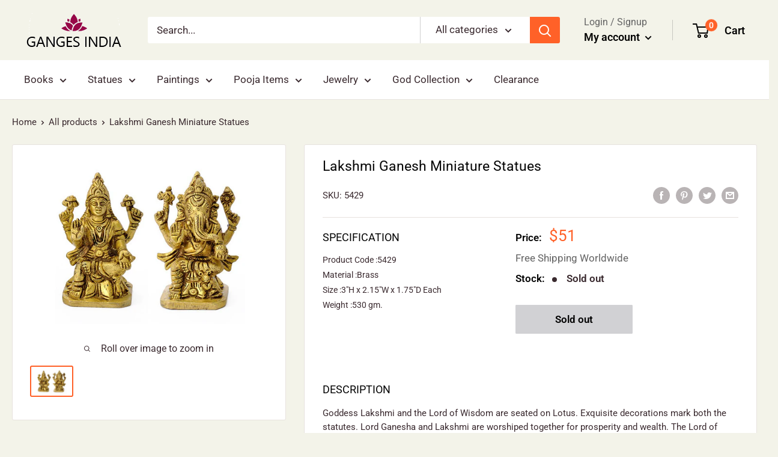

--- FILE ---
content_type: text/javascript
request_url: https://www.gangesindia.com/cdn/shop/t/6/assets/custom.js?v=56794966495453008331596021828
body_size: -516
content:
$(document).ready(function(){$(".custom-des").each(function(){$(".custom-des").contents().filter(function(){return this.nodeType===3}).wrap("<p></p>")}),$(".custom-des-pdt").each(function(){$("h5:contains('Description')").css("margin-top","115px")}),$(".nav-bar ul li a").each(function(){if($(this).attr("href")===window.location.pathname){$(this).addClass("current"),$(this).next("ul").clone().appendTo(".custom-leftFilter");var $bc=$('<div class="item"></div>');return $(this).parents("li").each(function(n,li){var $selected=$(li).children("a").clone();$bc.prepend(" / ",$selected)}),$(".custom-breadcrumb").html($bc.prepend('<a href="/">Home</a>')),!1}})});
//# sourceMappingURL=/cdn/shop/t/6/assets/custom.js.map?v=56794966495453008331596021828
